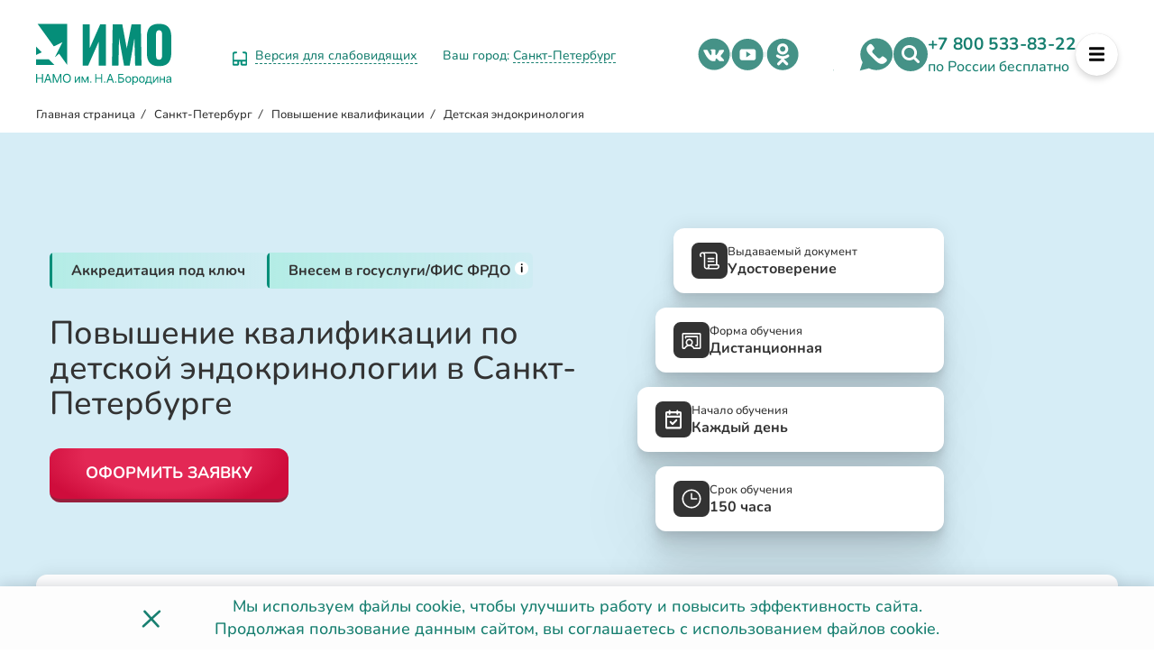

--- FILE ---
content_type: image/svg+xml
request_url: https://kedu.ru/widget/assets/widget-logo.svg
body_size: 5908
content:
<svg width="140" height="18" viewBox="0 0 140 18" fill="none" xmlns="http://www.w3.org/2000/svg">
<g clip-path="url(#clip0_966_1358)">
<path d="M4.13333 9C6.41612 9 8.26667 7.20915 8.26667 5C8.26667 2.79086 6.41612 1 4.13333 1C1.85056 1 0 2.79086 0 5C0 7.20915 1.85056 9 4.13333 9Z" fill="#00BCFD"/>
<path d="M12.3999 9C14.6827 9 16.5333 7.20915 16.5333 5C16.5333 2.79086 14.6827 1 12.3999 1C10.1171 1 8.2666 2.79086 8.2666 5C8.2666 7.20915 10.1171 9 12.3999 9Z" fill="#FF3B0F"/>
<path d="M4.13333 17C6.41612 17 8.26667 15.2092 8.26667 13C8.26667 10.7908 6.41612 9 4.13333 9C1.85056 9 0 10.7908 0 13C0 15.2092 1.85056 17 4.13333 17Z" fill="#F7137A"/>
<path d="M12.3999 17C14.6827 17 16.5333 15.2092 16.5333 13C16.5333 10.7908 14.6827 9 12.3999 9C10.1171 9 8.2666 10.7908 8.2666 13C8.2666 15.2092 10.1171 17 12.3999 17Z" fill="#FF9D00"/>
<path fill-rule="evenodd" clip-rule="evenodd" d="M23.5467 5C23.994 5 24.36 5.35379 24.36 5.78572V8.1934H25.6534L29.7023 5.16386C30.0559 4.89934 30.5854 4.95948 30.8419 5.31365C31.0982 5.66771 31.0406 6.14985 30.6871 6.41445L27.2314 9.00005L30.6871 11.5856C31.0405 11.8502 31.0982 12.3323 30.8419 12.6863C30.5854 13.0404 30.0559 13.1006 29.7023 12.8362L25.5994 9.76615L25.5946 9.7646H24.36V12.2143C24.36 12.6461 23.9941 13 23.5467 13C23.0994 13 22.7334 12.6467 22.7334 12.2143V8.97905V5.78577C22.7334 5.35345 23.0993 5 23.5467 5Z" fill="#242424"/>
<path fill-rule="evenodd" clip-rule="evenodd" d="M45.0078 11.417C45.8523 11.4142 46.6989 11.4095 47.5408 11.4186C48.9228 11.4186 50.043 10.3337 50.043 8.9955C50.043 7.65705 48.9228 6.5723 47.5408 6.5723C46.6989 6.58135 45.8523 6.5766 45.0078 6.57385V11.417ZM43.4012 5.74182C43.4252 5.32989 43.781 5 44.2118 5H47.5408C49.8194 5 51.6666 6.78875 51.6666 8.9955C51.6666 11.1872 49.8443 12.9663 47.587 12.9902C46.4706 13.0118 45.3308 12.9908 44.2118 12.9908C43.7764 12.9908 43.4184 12.6549 43.4006 12.2374H43.3999V12.2047V5.7862V5.74182H43.4012Z" fill="#242424"/>
<path fill-rule="evenodd" clip-rule="evenodd" d="M54.5549 5C55.0019 5 55.3677 5.35395 55.3677 5.78566C55.3677 6.85755 55.3801 7.93645 55.3677 9.00735C55.3677 10.3447 56.4883 11.4289 57.8714 11.4289C59.2545 11.4289 60.3752 10.3447 60.3752 9.00735C60.3633 7.93645 60.3752 6.85755 60.3752 5.78566C60.3752 5.35334 60.741 5 61.1879 5C61.6348 5 62.0001 5.35395 62.0001 5.78566V9.00735C62.0001 11.2125 60.1514 13 57.8714 13C55.6069 13 53.7681 11.2366 53.7438 9.05195C53.721 7.9716 53.7427 6.8686 53.7427 5.78566C53.7427 5.35334 54.1085 5 54.5555 5H54.5549Z" fill="#242424"/>
<path fill-rule="evenodd" clip-rule="evenodd" d="M33.0667 5.73128V9.011V12.2687L33.067 12.2877L33.0677 12.3063L33.0688 12.325L33.0705 12.3432L33.0729 12.3616L33.0753 12.3799L33.0783 12.3977L33.0822 12.4158L33.0859 12.4334L33.0904 12.4511L33.0955 12.4686L33.1006 12.4856L33.1064 12.5029L33.1126 12.5196L33.1192 12.5363L33.126 12.5528L33.1335 12.5692L33.1411 12.5851L33.1494 12.6011L33.1669 12.6321L33.1761 12.6474L33.1857 12.6623L33.1959 12.6769L33.2063 12.6917L33.2279 12.7196L33.2392 12.7336L33.2509 12.7469L33.2629 12.7598L33.2755 12.7728L33.2879 12.7855L33.3009 12.7977L33.3142 12.8097L33.3277 12.8214L33.3558 12.8436L33.3702 12.8543L33.3846 12.8646L33.3996 12.875L33.4148 12.8846L33.4302 12.894L33.4459 12.9029L33.4616 12.9116L33.4778 12.9199L33.4943 12.9279L33.5108 12.9352L33.5276 12.9425L33.5444 12.9492L33.5619 12.9556L33.5793 12.9614L33.5968 12.967L33.6146 12.9724L33.6325 12.9771L33.6503 12.9814L33.6689 12.9851L33.6873 12.9887L33.7059 12.9917L33.7244 12.9944L33.7432 12.9964L33.7624 12.9981L33.7814 12.9991L33.8008 13H33.8201H40.58C40.9942 13 41.3333 12.6713 41.3333 12.2691C41.3333 11.8672 40.9943 11.5378 40.58 11.5378H34.5737V9.74235H38.616C39.03 9.74235 39.3692 9.41335 39.3692 9.011C39.3692 8.60885 39.029 8.2798 38.616 8.2798H34.5737V6.4626H40.58C40.9942 6.4626 41.3333 6.13355 41.3333 5.73122C41.3333 5.32906 40.9943 5 40.58 5H33.8204L33.8008 5.00034L33.7817 5.00105L33.7624 5.00227L33.7435 5.00399L33.7244 5.00599L33.7059 5.00859L33.6873 5.0117L33.6689 5.01498L33.6506 5.01891L33.6325 5.02334L33.6146 5.02795L33.5968 5.03328L33.5793 5.0386L33.5619 5.04464L33.5448 5.05096L33.5276 5.05784L33.5108 5.06488L33.4943 5.07259L33.4778 5.08052L33.4616 5.08856L33.4459 5.09749L33.4302 5.10641L33.4148 5.11585L33.3996 5.12544L33.3846 5.13542L33.3702 5.14568L33.3558 5.15666L33.3277 5.17901L33.3142 5.19065L33.3009 5.20263L33.2879 5.21499L33.2755 5.22753L33.2629 5.24023L33.2509 5.25359L33.2392 5.26685L33.2279 5.28055L33.2063 5.30871L33.1959 5.32307L33.1857 5.33805L33.1761 5.35296L33.1669 5.36805L33.1494 5.39927L33.1411 5.41491L33.1335 5.43121L33.126 5.44752L33.1192 5.46382L33.1126 5.48045L33.1064 5.49743L33.1006 5.5144L33.0955 5.53175L33.0904 5.54906L33.0859 5.56658L33.0822 5.58427L33.0783 5.60223L33.0753 5.62025L33.0729 5.6385L33.0705 5.6568L33.0688 5.67516L33.0677 5.69374L33.067 5.71242L33.0667 5.73128Z" fill="#242424"/>
</g>
<path d="M74.608 7V1.32H75.704V3.608H76.264L77.952 1.32H79.184L77.12 4.072L79.344 7H78.008L76.248 4.608H75.704V7H74.608ZM81.6438 1.32H82.7638L84.8518 7H83.7158L83.1878 5.584H81.2038L80.6838 7H79.5478L81.6438 1.32ZM82.9878 4.808L82.2038 2.464L81.3878 4.808H82.9878ZM89.1994 2.288H87.3834V7H86.2874V2.288H84.4714V1.32H89.1994V2.288ZM90.9251 1.32H92.0451L94.1331 7H92.9971L92.4691 5.584H90.4851L89.9651 7H88.8291L90.9251 1.32ZM92.2691 4.808L91.4851 2.464L90.6691 4.808H92.2691ZM98.3721 7V2.288H96.7081L96.6761 3.248C96.6494 4 96.5881 4.62133 96.4921 5.112C96.3961 5.60267 96.2574 5.98933 96.0761 6.272C95.8947 6.54933 95.6654 6.74667 95.3881 6.864C95.1161 6.976 94.7881 7.032 94.4041 7.032V6.08C94.6014 6.08 94.7721 6.03733 94.9161 5.952C95.0601 5.86667 95.1801 5.712 95.2761 5.488C95.3774 5.264 95.4574 4.94667 95.5161 4.536C95.5747 4.12533 95.6147 3.59467 95.6361 2.944L95.6921 1.32H99.4681V7H98.3721ZM103.086 7.04C102.67 7.04 102.292 6.96 101.95 6.8C101.614 6.64 101.324 6.424 101.078 6.152C100.838 5.87467 100.652 5.56533 100.518 5.224C100.385 4.87733 100.318 4.52267 100.318 4.16C100.318 3.78133 100.388 3.42133 100.526 3.08C100.67 2.73333 100.865 2.42667 101.11 2.16C101.361 1.888 101.654 1.67467 101.99 1.52C102.332 1.36 102.705 1.28 103.11 1.28C103.521 1.28 103.894 1.36267 104.23 1.528C104.572 1.69333 104.862 1.91467 105.102 2.192C105.342 2.46933 105.529 2.77867 105.662 3.12C105.796 3.46133 105.862 3.81333 105.862 4.176C105.862 4.54933 105.793 4.90933 105.654 5.256C105.516 5.59733 105.321 5.904 105.07 6.176C104.825 6.44267 104.532 6.65333 104.19 6.808C103.854 6.96267 103.486 7.04 103.086 7.04ZM101.438 4.16C101.438 4.40533 101.476 4.64267 101.55 4.872C101.625 5.10133 101.732 5.30667 101.87 5.488C102.014 5.664 102.188 5.80533 102.39 5.912C102.598 6.01333 102.833 6.064 103.094 6.064C103.361 6.064 103.598 6.01067 103.806 5.904C104.014 5.792 104.188 5.64533 104.326 5.464C104.465 5.27733 104.569 5.072 104.638 4.848C104.713 4.61867 104.75 4.38933 104.75 4.16C104.75 3.91467 104.71 3.68 104.63 3.456C104.556 3.22667 104.446 3.024 104.302 2.848C104.164 2.66667 103.99 2.52533 103.782 2.424C103.58 2.31733 103.35 2.264 103.094 2.264C102.822 2.264 102.582 2.32 102.374 2.432C102.172 2.53867 102.001 2.68267 101.862 2.864C101.724 3.04533 101.617 3.248 101.542 3.472C101.473 3.696 101.438 3.92533 101.438 4.16ZM106.725 7V1.32H110.213V2.288H107.821V7H106.725ZM77.016 16.04C76.6 16.04 76.2213 15.96 75.88 15.8C75.544 15.64 75.2533 15.424 75.008 15.152C74.768 14.8747 74.5813 14.5653 74.448 14.224C74.3147 13.8773 74.248 13.5227 74.248 13.16C74.248 12.7813 74.3173 12.4213 74.456 12.08C74.6 11.7333 74.7947 11.4267 75.04 11.16C75.2907 10.888 75.584 10.6747 75.92 10.52C76.2613 10.36 76.6347 10.28 77.04 10.28C77.4507 10.28 77.824 10.3627 78.16 10.528C78.5013 10.6933 78.792 10.9147 79.032 11.192C79.272 11.4693 79.4587 11.7787 79.592 12.12C79.7253 12.4613 79.792 12.8133 79.792 13.176C79.792 13.5493 79.7227 13.9093 79.584 14.256C79.4453 14.5973 79.2507 14.904 79 15.176C78.7547 15.4427 78.4613 15.6533 78.12 15.808C77.784 15.9627 77.416 16.04 77.016 16.04ZM75.368 13.16C75.368 13.4053 75.4053 13.6427 75.48 13.872C75.5547 14.1013 75.6613 14.3067 75.8 14.488C75.944 14.664 76.1173 14.8053 76.32 14.912C76.528 15.0133 76.7627 15.064 77.024 15.064C77.2907 15.064 77.528 15.0107 77.736 14.904C77.944 14.792 78.1173 14.6453 78.256 14.464C78.3947 14.2773 78.4987 14.072 78.568 13.848C78.6427 13.6187 78.68 13.3893 78.68 13.16C78.68 12.9147 78.64 12.68 78.56 12.456C78.4853 12.2267 78.376 12.024 78.232 11.848C78.0933 11.6667 77.92 11.5253 77.712 11.424C77.5093 11.3173 77.28 11.264 77.024 11.264C76.752 11.264 76.512 11.32 76.304 11.432C76.1013 11.5387 75.9307 11.6827 75.792 11.864C75.6533 12.0453 75.5467 12.248 75.472 12.472C75.4027 12.696 75.368 12.9253 75.368 13.16ZM80.6549 16V10.32H84.7509V11.272H81.7509V12.64H83.2949C83.9295 12.64 84.4069 12.7893 84.7269 13.088C85.0469 13.3867 85.2069 13.7867 85.2069 14.288C85.2069 14.624 85.1375 14.92 84.9989 15.176C84.8602 15.432 84.6549 15.6347 84.3829 15.784C84.1109 15.928 83.7669 16 83.3509 16H80.6549ZM81.7509 15.048H83.1989C83.4122 15.048 83.5829 15.0107 83.7109 14.936C83.8389 14.856 83.9322 14.7573 83.9909 14.64C84.0495 14.5173 84.0789 14.3893 84.0789 14.256C84.0789 14.1227 84.0522 14 83.9989 13.888C83.9509 13.7707 83.8629 13.6773 83.7349 13.608C83.6069 13.5333 83.4229 13.496 83.1829 13.496H81.7509V15.048ZM85.9826 16V10.32H88.3906C88.652 10.32 88.892 10.3733 89.1106 10.48C89.3293 10.5867 89.5186 10.7307 89.6786 10.912C89.844 11.0933 89.972 11.296 90.0626 11.52C90.1533 11.744 90.1986 11.9733 90.1986 12.208C90.1986 12.528 90.124 12.832 89.9746 13.12C89.8253 13.408 89.62 13.6427 89.3586 13.824C89.0973 14.0053 88.788 14.096 88.4306 14.096H87.0866V16H85.9826ZM87.0866 13.128H88.3666C88.5 13.128 88.62 13.0907 88.7266 13.016C88.8333 12.9413 88.9186 12.8347 88.9826 12.696C89.0466 12.552 89.0786 12.3893 89.0786 12.208C89.0786 12.0107 89.0413 11.8427 88.9666 11.704C88.8973 11.5653 88.804 11.4613 88.6866 11.392C88.5746 11.3227 88.452 11.288 88.3186 11.288H87.0866V13.128ZM92.0969 10.32H93.2169L95.3049 16H94.1689L93.6409 14.584H91.6569L91.1369 16H90.0009L92.0969 10.32ZM93.4409 13.808L92.6569 11.464L91.8409 13.808H93.4409ZM97.7445 16.056C97.2805 16.056 96.8645 15.9627 96.4965 15.776C96.1285 15.5893 95.8378 15.328 95.6245 14.992L96.4485 14.48C96.5818 14.6827 96.7552 14.8453 96.9685 14.968C97.1818 15.0853 97.4325 15.144 97.7205 15.144C98.0618 15.144 98.3152 15.0693 98.4805 14.92C98.6512 14.7707 98.7365 14.5733 98.7365 14.328C98.7365 14.168 98.6992 14.0293 98.6245 13.912C98.5552 13.7893 98.4485 13.696 98.3045 13.632C98.1605 13.5627 97.9792 13.528 97.7605 13.528H97.0805V12.688H97.7685C97.9392 12.688 98.0832 12.6587 98.2005 12.6C98.3232 12.536 98.4138 12.4507 98.4725 12.344C98.5365 12.2373 98.5685 12.1147 98.5685 11.976C98.5685 11.832 98.5338 11.7067 98.4645 11.6C98.4005 11.4933 98.3018 11.4107 98.1685 11.352C98.0405 11.288 97.8752 11.256 97.6725 11.256C97.3845 11.256 97.1365 11.3147 96.9285 11.432C96.7205 11.544 96.5605 11.6933 96.4485 11.88L95.6565 11.32C95.8698 11.0053 96.1418 10.752 96.4725 10.56C96.8085 10.368 97.2245 10.272 97.7205 10.272C98.1152 10.272 98.4538 10.3333 98.7365 10.456C99.0192 10.5733 99.2378 10.7467 99.3925 10.976C99.5525 11.2053 99.6325 11.4827 99.6325 11.808C99.6325 12.0693 99.5685 12.3147 99.4405 12.544C99.3178 12.768 99.1205 12.9413 98.8485 13.064C99.1685 13.16 99.4138 13.3307 99.5845 13.576C99.7605 13.8213 99.8485 14.1067 99.8485 14.432C99.8485 14.784 99.7552 15.0827 99.5685 15.328C99.3872 15.568 99.1392 15.7493 98.8245 15.872C98.5098 15.9947 98.1498 16.056 97.7445 16.056ZM103.172 16.04C102.756 16.04 102.378 15.96 102.036 15.8C101.7 15.64 101.41 15.424 101.164 15.152C100.924 14.8747 100.738 14.5653 100.604 14.224C100.471 13.8773 100.404 13.5227 100.404 13.16C100.404 12.7813 100.474 12.4213 100.612 12.08C100.756 11.7333 100.951 11.4267 101.196 11.16C101.447 10.888 101.74 10.6747 102.076 10.52C102.418 10.36 102.791 10.28 103.196 10.28C103.607 10.28 103.98 10.3627 104.316 10.528C104.658 10.6933 104.948 10.9147 105.188 11.192C105.428 11.4693 105.615 11.7787 105.748 12.12C105.882 12.4613 105.948 12.8133 105.948 13.176C105.948 13.5493 105.879 13.9093 105.74 14.256C105.602 14.5973 105.407 14.904 105.156 15.176C104.911 15.4427 104.618 15.6533 104.276 15.808C103.94 15.9627 103.572 16.04 103.172 16.04ZM101.524 13.16C101.524 13.4053 101.562 13.6427 101.636 13.872C101.711 14.1013 101.818 14.3067 101.956 14.488C102.1 14.664 102.274 14.8053 102.476 14.912C102.684 15.0133 102.919 15.064 103.18 15.064C103.447 15.064 103.684 15.0107 103.892 14.904C104.1 14.792 104.274 14.6453 104.412 14.464C104.551 14.2773 104.655 14.072 104.724 13.848C104.799 13.6187 104.836 13.3893 104.836 13.16C104.836 12.9147 104.796 12.68 104.716 12.456C104.642 12.2267 104.532 12.024 104.388 11.848C104.25 11.6667 104.076 11.5253 103.868 11.424C103.666 11.3173 103.436 11.264 103.18 11.264C102.908 11.264 102.668 11.32 102.46 11.432C102.258 11.5387 102.087 11.6827 101.948 11.864C101.81 12.0453 101.703 12.248 101.628 12.472C101.559 12.696 101.524 12.9253 101.524 13.16ZM111.371 14.536C111.371 14.856 111.288 15.1253 111.123 15.344C110.958 15.5573 110.734 15.72 110.451 15.832C110.174 15.944 109.87 16 109.539 16H106.795V10.32H109.835C110.102 10.32 110.331 10.392 110.523 10.536C110.72 10.6747 110.87 10.856 110.971 11.08C111.078 11.2987 111.131 11.528 111.131 11.768C111.131 12.04 111.062 12.2987 110.923 12.544C110.784 12.7893 110.582 12.9707 110.315 13.088C110.64 13.184 110.896 13.3573 111.083 13.608C111.275 13.8587 111.371 14.168 111.371 14.536ZM110.259 14.328C110.259 14.184 110.23 14.056 110.171 13.944C110.112 13.8267 110.032 13.736 109.931 13.672C109.835 13.6027 109.723 13.568 109.595 13.568H107.899V15.064H109.539C109.672 15.064 109.792 15.032 109.899 14.968C110.011 14.8987 110.099 14.808 110.163 14.696C110.227 14.584 110.259 14.4613 110.259 14.328ZM107.899 11.264V12.696H109.371C109.494 12.696 109.606 12.6667 109.707 12.608C109.808 12.5493 109.888 12.4667 109.947 12.36C110.011 12.2533 110.043 12.1253 110.043 11.976C110.043 11.832 110.014 11.7067 109.955 11.6C109.902 11.4933 109.827 11.4107 109.731 11.352C109.64 11.2933 109.536 11.264 109.419 11.264H107.899ZM113.652 10.32H114.772L116.86 16H115.724L115.196 14.584H113.212L112.692 16H111.556L113.652 10.32ZM114.996 13.808L114.212 11.464L113.396 13.808H114.996ZM122.259 10.32V16H121.163V13.576H118.587V16H117.483V10.32H118.587V12.616H121.163V10.32H122.259ZM123.484 16V10.32H124.58V14.448L127.332 10.32H128.356V16H127.26V11.92L124.54 16H123.484ZM129.424 16L130.816 13.72C130.464 13.6027 130.187 13.4 129.984 13.112C129.787 12.8187 129.688 12.472 129.688 12.072C129.688 11.736 129.768 11.4373 129.928 11.176C130.088 10.9093 130.31 10.7013 130.592 10.552C130.875 10.3973 131.206 10.32 131.584 10.32H133.8V16H132.704V13.856H132.128C132.096 13.856 132.062 13.856 132.024 13.856C131.992 13.856 131.96 13.856 131.928 13.856L130.664 16H129.424ZM131.712 12.912H132.704V11.256H131.728C131.563 11.256 131.408 11.288 131.264 11.352C131.126 11.4107 131.014 11.5013 130.928 11.624C130.848 11.7413 130.808 11.8907 130.808 12.072C130.808 12.2533 130.846 12.408 130.92 12.536C130.995 12.6587 131.102 12.752 131.24 12.816C131.379 12.88 131.536 12.912 131.712 12.912Z" fill="#242424"/>
<defs>
<clipPath id="clip0_966_1358">
<rect width="62" height="16" fill="white" transform="translate(0 1)"/>
</clipPath>
</defs>
</svg>